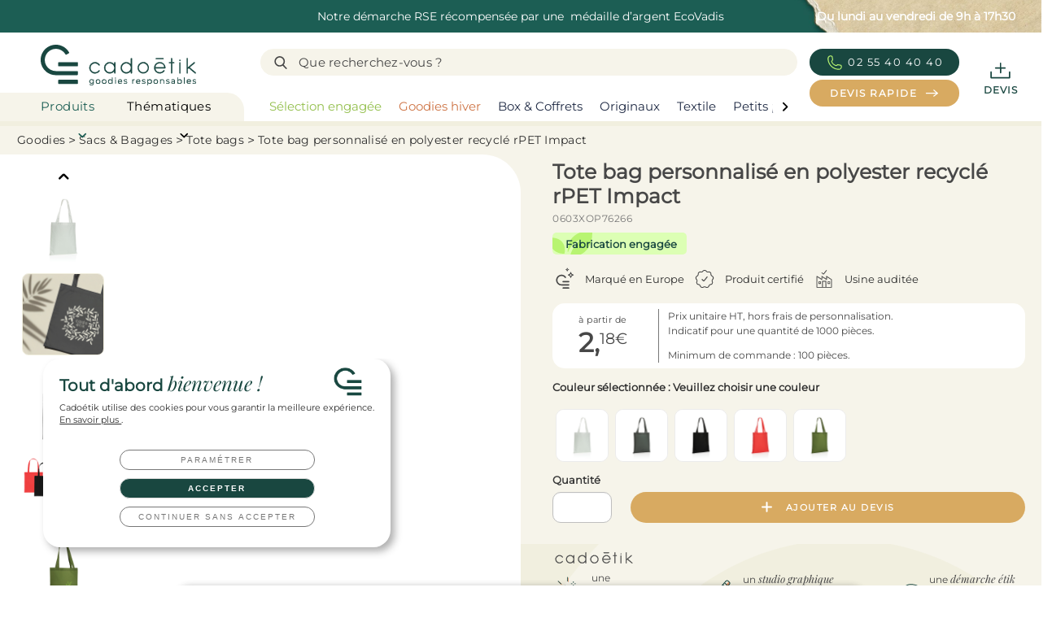

--- FILE ---
content_type: image/svg+xml
request_url: https://cadoetik.com/build/images/product/plus.41031557.svg
body_size: 30
content:
<?xml version="1.0" encoding="utf-8"?>
<!-- Generator: Adobe Illustrator 25.1.0, SVG Export Plug-In . SVG Version: 6.00 Build 0)  -->
<svg version="1.0" id="Calque_1" xmlns="http://www.w3.org/2000/svg" xmlns:xlink="http://www.w3.org/1999/xlink" x="0px" y="0px"
	 viewBox="0 0 50 50" style="enable-background:new 0 0 50 50;" xml:space="preserve">
<style type="text/css">
	.st0{fill:#FFFFFF;}
</style>
<path class="st0" d="M48.6,22.3c-0.7-0.7-1.6-1-2.6-1.1H28.7V3.9c0-1-0.4-1.9-1.1-2.6S26,0.2,25,0.2c0,0,0,0,0,0
	c-1,0-1.9,0.4-2.6,1.1C21.6,2,21.2,3,21.2,4v17.2H4c-2.1,0-3.7,1.7-3.7,3.7c0,1,0.4,1.9,1.1,2.6S3,28.7,4,28.7c0,0,0,0,0,0h17.2
	v17.2c0,2.1,1.7,3.7,3.7,3.7s3.7-1.7,3.7-3.7V28.7H46c1,0,1.9-0.4,2.6-1.1c0.7-0.7,1.1-1.6,1.1-2.6C49.7,23.9,49.3,23,48.6,22.3z"/>
</svg>


--- FILE ---
content_type: image/svg+xml
request_url: https://media.cadoetik.com/pimetik/usine-auditee.svg
body_size: 999
content:
<?xml version="1.0" encoding="UTF-8"?>
<svg id="Calque_1" xmlns="http://www.w3.org/2000/svg" viewBox="0 0 100 100">
  <defs>
    <style>
      .cls-1 {
        fill: #474747;
      }

      .cls-2 {
        fill: none;
      }

      .cls-3 {
        fill: #474747;
      }
    </style>
  </defs>
  <g>
    <path class="cls-2" d="M79.5,85.59h1.13v-1.13c0,.63-.51,1.13-1.13,1.13Z"/>
    <rect class="cls-2" x="43.75" y="61.01" width="12.48" height="22.31"/>
    <path class="cls-2" d="M60.99,52.5c0,.31-.12.61-.35.83-.45.44-1.17.42-1.6-.03l-17.72-11.14v10.34c0,.31-.12.61-.35.83-.45.44-1.17.42-1.6-.03l-17.72-11.14v41.16h19.85v-23.45c0-.63.51-1.13,1.13-1.13h14.75c.63,0,1.13.51,1.13,1.13v23.45h19.85l.03-30.35-17.39-10.81v10.34Z"/>
    <g>
      <path class="cls-3" d="M80.3,51.69l-19.66-13.08c-.2-.21-.48-.31-.75-.33h-.1c-.27,0-.54.09-.75.3-.23.22-.35.52-.35.83v10.35l-17.71-11.15c-.2-.21-.48-.31-.75-.33h-.1c-.27,0-.54.09-.75.3-.23.22-.35.52-.35.83v10.35l-17.7-11.15c-.2-.21-.48-.31-.75-.33h-.1c-.27,0-.54.09-.75.3-.23.22-.35.52-.35.84v45.03c0,.63.51,1.13,1.13,1.13h58.99c.63,0,1.13-.51,1.13-1.13v-31.95c0-.3-.11-.59-.33-.8h0ZM56.24,83.32h-12.48v-22.31h12.48v22.31ZM78.35,83.32h-19.85v-23.45c0-.63-.51-1.13-1.13-1.13h-14.75c-.63,0-1.13.51-1.13,1.13v23.45h-19.85v-41.16l17.72,11.14c.44.45,1.15.46,1.6.03.23-.22.35-.52.35-.83v-10.34l17.72,11.14c.44.45,1.15.46,1.6.03.23-.22.35-.52.35-.83v-10.34l17.39,10.81-.03,30.35Z"/>
      <path class="cls-3" d="M79.5,85.86H20.5c-.78,0-1.41-.63-1.41-1.41v-45.03c0-.38.15-.76.43-1.03.24-.23.56-.36.94-.37h.11c.39.02.71.17.95.41l17.23,10.84v-9.85c0-.38.15-.76.43-1.03.24-.23.57-.36.94-.38h.11c.39.02.71.17.95.41l17.24,10.85v-9.85c0-.38.15-.76.43-1.03.24-.23.56-.36.94-.37h.11c.39.02.71.17.95.41l19.7,13.13c.23.23.37.58.37.96v31.95c0,.78-.63,1.41-1.41,1.41ZM20.56,38.56h-.08c-.23,0-.42.08-.56.22-.17.17-.27.4-.26.63v45.04c0,.47.39.86.86.86h58.99c.47,0,.86-.39.86-.86v-31.95c0-.23-.08-.44-.24-.61l-19.63-13.06c-.22-.22-.45-.27-.61-.28h-.09c-.15,0-.39.05-.56.22-.17.16-.27.39-.26.63v10.35l-.42.23-17.71-11.15c-.23-.22-.46-.27-.62-.28h-.09c-.15,0-.38.05-.56.22-.17.16-.27.39-.26.63v10.35l-.42.23-17.7-11.15c-.23-.22-.46-.27-.62-.28ZM78.36,83.59h-19.85l-.27-.27v-23.45c0-.48-.39-.86-.86-.86h-14.75c-.47,0-.86.39-.86.86v23.45l-.27.27h-19.85l-.27-.27v-41.16l.42-.23,17.72,11.14c.21.21.42.3.66.3h.02c.22,0,.44-.09.6-.24.17-.16.27-.39.26-.63v-10.34l.42-.23,17.72,11.14c.21.21.42.3.66.3h.02c.22,0,.44-.09.6-.24.17-.16.27-.39.26-.63v-10.34l.42-.23,17.39,10.81.13.23-.03,30.35-.27.27ZM58.78,83.04h19.3l.03-29.93-16.85-10.46v9.84c0,.38-.15.76-.43,1.03-.27.26-.63.41-1,.4-.38,0-.73-.16-.99-.43l-17.25-10.84v9.84c0,.38-.15.76-.43,1.03-.27.26-.62.41-1,.4-.38,0-.73-.16-.99-.43l-17.25-10.83v40.39h19.3v-23.17c0-.78.63-1.41,1.41-1.41h14.75c.78,0,1.41.63,1.41,1.41v23.17ZM56.24,83.59h-12.49l-.27-.27v-22.31l.27-.27h12.49l.27.27v22.31l-.27.27ZM44.03,83.04h11.94v-21.76h-11.94v21.76Z"/>
    </g>
    <g>
      <path class="cls-3" d="M35.8,61.08h0s-7.57,0-7.57,0c-.39,0-.7.31-.7.7v7.57c0,.39.31.7.7.7h7.57c.39,0,.7-.31.7-.7v-7.57c0-.39-.31-.7-.7-.7ZM35.11,68.66h-6.17v-6.18h6.17v6.18Z"/>
      <path class="cls-3" d="M35.8,70.59h-7.57c-.69,0-1.25-.56-1.25-1.25v-7.57c0-.69.56-1.25,1.25-1.25l7.94.06c.51.16.88.63.88,1.19v7.57c0,.69-.56,1.25-1.25,1.25ZM28.23,61.62c-.08,0-.15.07-.15.15v7.57c0,.08.07.15.15.15h7.57c.08,0,.15-.07.15-.15v-7.57c0-.08-.07-.15-.15-.15h-7.57ZM35.65,69.2h-7.27v-7.28h7.27v7.28ZM29.48,68.11h5.07v-5.08h-5.07v5.08Z"/>
    </g>
    <g>
      <path class="cls-3" d="M65.47,70.05h7.57c.39,0,.7-.31.7-.7v-7.57c0-.39-.31-.7-.7-.7h-7.57c-.39,0-.7.31-.7.7v7.57c0,.39.31.7.7.7ZM72.34,62.48v6.18h-6.17v-6.18s6.17,0,6.17,0Z"/>
      <path class="cls-3" d="M73.04,70.6h-7.57c-.69,0-1.25-.56-1.25-1.25v-7.57c0-.69.56-1.25,1.25-1.25h7.57c.69,0,1.25.56,1.25,1.25v7.57c0,.69-.56,1.25-1.25,1.25ZM65.47,61.63c-.08,0-.15.07-.15.15v7.57c0,.08.07.15.15.15h7.57c.08,0,.15-.07.15-.15v-7.57c0-.08-.07-.15-.15-.15h-7.57ZM72.89,69.2h-7.27v-7.28s7.27,0,7.27,0v7.28ZM66.72,68.11h5.07v-5.08h-5.08v5.08Z"/>
    </g>
  </g>
  <path class="cls-1" d="M60.59,15.81c0-.43-.16-.84-.45-1.15-.71-.7-1.86-.69-2.56.01l-10.67,13.45c-.14.14-.37.14-.52,0l-4.55-4.55c-.32-.32-.76-.5-1.21-.5-.43,0-.84.16-1.15.45-.7.71-.7,1.87.02,2.57,0,0,0,0,0,0l4.37,4.39c.61.63,1.41,1.04,2.28,1.17,1.15.15,2.31-.24,3.14-1.06l10.8-13.58c.32-.32.5-.76.5-1.21Z"/>
</svg>

--- FILE ---
content_type: image/svg+xml
request_url: https://cadoetik.com/build/images/left-color3.95b54fd0.svg
body_size: 14
content:
<?xml version="1.0" encoding="UTF-8"?>
<svg id="Calque_1" data-name="Calque 1" xmlns="http://www.w3.org/2000/svg" version="1.1" xmlns:xlink="http://www.w3.org/1999/xlink" viewBox="0 0 4 8">
  <defs>
    <style>
      .cls-1 {
        fill: none;
      }

      .cls-1, .cls-2 {
        stroke-width: 0px;
      }

      .cls-2 {
        fill: #b8f471;
      }

      .cls-3 {
        clip-path: url(#clippath);
      }
    </style>
    <clipPath id="clippath">
      <rect class="cls-1" width="4" height="8"/>
    </clipPath>
  </defs>
  <g id="Calque_1-2" data-name="Calque 1">
    <g class="cls-3">
      <path class="cls-2" d="M152,8H4C1.8,8,0,6.2,0,4S1.8,0,4,0h148c2.2,0,4,1.8,4,4s-1.8,4-4,4Z"/>
    </g>
  </g>
</svg>

--- FILE ---
content_type: image/svg+xml
request_url: https://cadoetik.com/build/images/header/quote-empty-green.d113bf6d.svg
body_size: 20
content:
<?xml version="1.0" encoding="UTF-8"?>
<svg id="Calque_1" data-name="Calque 1" xmlns="http://www.w3.org/2000/svg" version="1.1" viewBox="0 0 50 50">
  <defs>
    <style>
      .cls-1 {
        fill: #194740;
        stroke-width: 0px;
      }
    </style>
  </defs>
  <path class="cls-1" d="M47.9,29.4h0c-1,0-1.7.7-1.7,1.6v12.7H3.8v-12.8c0-.9-.7-1.6-1.6-1.6h0c-.9,0-1.6.7-1.6,1.6v14.4c0,.8.7,1.5,1.5,1.5h45.9c.8,0,1.5-.8,1.4-1.6v-14.3c0-.8-.7-1.5-1.5-1.5Z"/>
  <path id="Tracé_147" data-name="Tracé 147" class="cls-1" d="M36.6,19.7h-9.4v-10c0-.9-.8-1.7-1.7-1.7h0c-.9,0-1.7.8-1.7,1.7v9.9h-10.4c-.9,0-1.7.8-1.7,1.7s.8,1.7,1.7,1.7h10.5v9.9c0,.9.8,1.7,1.7,1.7h0c.9,0,1.7-.8,1.7-1.7v-9.9h9.3c.9,0,1.7-.7,1.7-1.7,0-.9-.8-1.6-1.7-1.6Z"/>
</svg>

--- FILE ---
content_type: image/svg+xml
request_url: https://media.cadoetik.com/pimetik/marquage-new.svg
body_size: 2273
content:
<?xml version="1.0" encoding="UTF-8"?><svg id="Calque_1" xmlns="http://www.w3.org/2000/svg" viewBox="0 0 100 100"><defs><style>.cls-1{fill:#474747;}.cls-2{fill:#474747;}</style></defs><path class="cls-2" d="M67.62,11.86s0-.04,0-.06c0-.02,0-.04,0-.05,0-.02,0-.05-.01-.07,0-.01,0-.03,0-.04,0-.03-.02-.06-.02-.09,0,0,0,0,0-.01,0,0,0,0,0,0-.01-.03-.02-.06-.03-.09,0-.01,0-.02-.01-.03,0-.01,0-.02-.01-.03,0-.01-.02-.03-.02-.04,0-.01-.01-.03-.02-.04-.01-.02-.03-.04-.04-.07,0-.01-.02-.02-.02-.03-.02-.03-.04-.05-.06-.07,0,0,0,0-.01-.01-.08-.09-.17-.16-.27-.23-.01,0-.02-.01-.04-.02-.07-.04-.15-.09-.24-.12l-1.76-.59s0,0,0,0c-1.19-.4-2.13-1.34-2.53-2.53,0,0,0,0,0,0l-.59-1.76s0,0,0-.01c0-.03-.02-.05-.03-.08,0-.01-.01-.03-.02-.04,0-.02-.02-.04-.03-.06,0-.02-.02-.03-.03-.05,0-.02-.02-.03-.03-.05-.01-.02-.03-.04-.04-.06,0-.01-.02-.02-.03-.04-.02-.02-.03-.04-.05-.06-.01-.01-.02-.02-.03-.03-.02-.02-.03-.03-.05-.05-.01-.01-.03-.02-.04-.03-.02-.01-.03-.03-.05-.04-.02-.01-.03-.02-.05-.03-.02-.01-.04-.02-.05-.03-.02,0-.03-.02-.05-.03-.01,0-.02-.01-.04-.02,0,0-.02,0-.03-.01-.01,0-.02,0-.03-.01-.03-.01-.07-.03-.1-.04,0,0,0,0,0,0,0,0,0,0,0,0-.04-.01-.08-.02-.12-.03,0,0,0,0,0,0-.03,0-.07-.01-.1-.02-.01,0-.03,0-.05,0-.02,0-.04,0-.06,0-.03,0-.06,0-.09,0,0,0,0,0-.01,0-.08,0-.16.01-.24.03,0,0,0,0,0,0-.03,0-.06.02-.1.03,0,0-.02,0-.02,0,0,0-.01,0-.02,0-.02,0-.03.01-.05.02-.02.01-.05.02-.07.03,0,0,0,0,0,0,0,0,0,0-.01,0-.03.02-.06.03-.09.05,0,0-.01,0-.02.01-.03.02-.05.04-.08.06,0,0-.02.01-.02.02-.02.02-.05.04-.07.06,0,0-.02.02-.03.03-.02.02-.04.04-.05.05-.01.01-.02.03-.03.04-.01.02-.03.03-.04.05-.01.02-.02.04-.04.05-.01.02-.02.03-.03.05-.01.02-.02.04-.03.06,0,0-.01.02-.02.03,0,0,0,.01,0,.02-.01.02-.02.04-.03.06,0,.02-.01.03-.02.05,0,0,0,.02-.01.03l-.59,1.77s0,0,0,0c-.4,1.19-1.35,2.14-2.54,2.54l-1.77.59c-.08.03-.15.07-.22.11-.02,0-.03.01-.05.02-.1.06-.19.14-.27.23,0,0,0,0,0,0-.02.02-.04.05-.06.08,0,.01-.02.03-.03.04-.01.02-.02.04-.03.05-.01.02-.02.04-.03.06,0,0-.01.02-.02.03,0,0,0,.01,0,.02-.01.02-.02.04-.03.07,0,.02-.01.03-.02.05,0,0,0,.02-.01.03,0,.01,0,.02-.01.04,0,.02-.01.04-.02.06,0,.02,0,.04-.01.05,0,.02,0,.04-.01.07,0,.02,0,.04,0,.05,0,.02,0,.04,0,.07,0,.02,0,.04,0,.06s0,.04,0,.06c0,.02,0,.05,0,.07,0,.02,0,.03,0,.05,0,.03,0,.05.01.08,0,.01,0,.02,0,.03,0,.03.02.06.03.09,0,0,0,0,0,.01,0,0,0,0,0,0,.02.05.04.11.06.16,0,0,0,.01.01.02,0,0,0,0,0,0,.03.05.06.1.09.15,0,0,0,.01.01.02.03.05.07.09.11.13,0,0,.02.02.02.02.04.04.08.07.12.1,0,0,0,0,.01,0,.05.03.09.06.14.09.01,0,.02.01.04.02.05.02.1.05.15.06l1.77.59c1.19.4,2.14,1.35,2.54,2.54,0,0,0,0,0,0l.59,1.76s0,0,0,0c.02.05.04.1.06.15,0,0,0,.01,0,.02,0,0,0,0,0,.01.03.05.05.09.09.14,0,0,.01.02.02.02.03.05.07.09.11.13,0,0,.01.01.02.02.04.04.08.07.12.1,0,0,.01,0,.02.01.04.03.09.06.14.08.02,0,.03.02.05.03.04.02.07.03.11.05.01,0,.02,0,.04.01.06.02.13.04.19.05.06.01.13.02.19.02.12,0,.23-.02.36-.05.01,0,.02,0,.03,0,.06-.02.11-.04.16-.07,0,0,.01,0,.02,0,.11-.06.21-.13.29-.21,0,0,0,0,.01-.01.04-.04.08-.09.12-.13,0,0,0-.01.01-.02.03-.04.06-.08.08-.13,0-.01.01-.03.02-.04,0,0,0,0,0,0,.02-.04.04-.09.06-.13,0-.01,0-.02.01-.03l.58-1.74s0-.02.01-.02c.4-1.19,1.34-2.14,2.53-2.54,0,0,0,0,.01,0l1.75-.58h.02s.02-.01.03-.02c.04-.01.08-.03.11-.05.02,0,.04-.02.06-.03.04-.02.08-.04.11-.07.02-.01.03-.02.05-.03.03-.02.06-.05.09-.08.01-.01.03-.03.04-.04.03-.04.07-.07.1-.11.01-.02.02-.03.04-.05.02-.03.04-.06.06-.09.01-.02.02-.04.03-.06,0,0,0,0,0,0,.02-.04.04-.09.06-.13,0,0,0-.02.01-.02,0-.02,0-.03.01-.05,0-.01,0-.02,0-.03,0-.02.01-.05.02-.07,0-.02,0-.03,0-.05,0-.02,0-.04,0-.06,0-.02,0-.04,0-.06,0-.02,0-.04,0-.06s0-.04,0-.06ZM61.53,12.8c-.51.52-.74,1.08-.84,1.37-.13-.32-.4-.86-.92-1.37-.5-.49-1.01-.75-1.33-.87.31-.11.81-.34,1.29-.8.57-.54.84-1.13.96-1.45.12.31.36.85.88,1.37.52.52,1.06.76,1.37.88-.3.1-.88.33-1.41.87Z"/><path class="cls-2" d="M87.11,33.79s0-.02,0-.03c0-.05-.01-.09-.02-.14,0,0,0-.02,0-.02,0-.05-.02-.1-.03-.14,0,0,0-.01,0-.02,0-.03-.01-.05-.02-.08,0-.02-.02-.04-.03-.07,0,0,0,0,0-.01-.06-.15-.14-.3-.24-.43,0,0,0,0,0,0-.03-.04-.06-.08-.1-.12-.01-.01-.02-.02-.03-.03-.03-.03-.05-.05-.08-.08-.02-.02-.05-.04-.07-.06-.02-.01-.03-.03-.05-.04-.04-.03-.08-.05-.11-.08,0,0,0,0-.01,0-.11-.07-.22-.12-.34-.17-.01,0-.02-.01-.03-.02l-3.17-1.06s-.03-.01-.04-.02c-2.32-.77-4.16-2.62-4.94-4.94,0-.01-.01-.03-.02-.04l-1.03-3.1-.02-.07s-.04-.1-.06-.15c0-.01-.01-.02-.02-.04,0-.02-.01-.03-.02-.05,0-.02-.02-.03-.03-.05-.01-.02-.03-.05-.04-.07-.01-.02-.03-.05-.04-.07-.02-.03-.04-.06-.06-.08-.01-.02-.03-.04-.04-.05-.02-.03-.04-.05-.07-.08-.02-.02-.03-.03-.05-.05-.02-.02-.05-.05-.07-.07-.02-.02-.04-.04-.06-.05-.02-.02-.04-.04-.07-.05-.02-.02-.05-.04-.08-.05-.02-.01-.04-.03-.07-.04-.03-.02-.06-.03-.08-.05-.01,0-.03-.02-.04-.02-.01,0-.02-.01-.04-.02-.02,0-.04-.02-.06-.03-.04-.02-.09-.04-.13-.05-.02,0-.04,0-.05,0-.14-.04-.29-.08-.44-.08-.01,0-.02,0-.04,0-.04,0-.08,0-.12,0-.03,0-.05,0-.08,0-.03,0-.05,0-.08,0-.03,0-.07.01-.1.02-.02,0-.04,0-.06.01-.04,0-.07.02-.11.03-.01,0-.02,0-.04.01,0,0-.02,0-.02,0-.03,0-.05.02-.08.03-.03.01-.07.03-.1.04,0,0,0,0-.01,0,0,0-.01,0-.02,0-.04.02-.09.05-.13.07,0,0,0,0-.01,0-.05.03-.09.06-.13.09,0,0,0,0,0,0-.04.03-.09.07-.13.11,0,0,0,0,0,0-.04.04-.07.07-.11.11,0,0,0,0-.01.01-.03.04-.06.08-.09.12,0,0,0,.01-.01.02-.03.04-.06.09-.08.13,0,0,0,0,0,0-.02.03-.03.05-.05.08-.03.06-.05.12-.07.17,0,.02-.02.04-.02.06l-.02.06-1.04,3.11s-.01.03-.02.04c-.77,2.32-2.62,4.16-4.94,4.94,0,0-.01,0-.02,0l-3.19,1.07s-.03.01-.04.02c-.02,0-.05.02-.07.03-.03.01-.06.03-.09.04-.02.01-.04.02-.07.03-.03.02-.06.03-.08.05-.02.01-.05.03-.07.04-.02.02-.05.03-.07.05-.03.02-.05.04-.08.06-.01.01-.03.02-.04.04-.03.03-.07.06-.1.09,0,0-.01.01-.02.02-.15.16-.27.35-.35.56,0,0,0,.01,0,.02,0,.02-.02.04-.03.06,0,.02-.01.04-.02.07,0,.01,0,.03-.01.04-.01.04-.02.08-.03.12,0,.02,0,.04,0,.06,0,.04-.01.07-.01.11,0,.02,0,.05,0,.07,0,.03,0,.06,0,.09s0,.06,0,.09c0,.03,0,.05,0,.08,0,.03,0,.07.01.1,0,.02,0,.04.01.06,0,.04.02.08.03.11,0,.02,0,.03.01.05,0,.02.01.04.02.06,0,.02.02.05.03.07,0,0,0,0,0,.01.02.05.04.1.07.15,0,0,0,0,0,0,.05.1.11.19.18.28,0,0,0,0,0,.01.03.04.06.07.09.11,0,0,.02.02.03.03.03.03.06.06.09.09.01,0,.02.02.03.03.04.03.08.07.12.1,0,0,0,0,0,0,.04.03.08.06.13.08.01,0,.03.02.04.02.03.02.07.04.1.05.02,0,.03.02.05.02.04.02.08.03.12.05,0,0,.02,0,.02,0l3.22,1.07s0,0,0,0c2.31.78,4.15,2.62,4.93,4.93l1.07,3.21s.02.04.03.07c0,0,0,0,0,.01.02.05.04.09.06.14,0,0,0,0,0,.01,0,0,0,0,0,0,.05.1.11.19.17.28,0,.01.02.02.03.04.02.03.05.06.07.08.01.01.03.03.04.04.03.03.05.05.08.08.01.01.02.02.03.03.04.03.08.07.12.1,0,0,0,0,.01,0,.04.03.09.06.13.08,0,0,0,0,.01,0,.1.05.2.1.31.14,0,0,0,0,0,0,.13.04.26.07.39.08,0,0,0,0,.01,0,.05,0,.09,0,.14,0s.09,0,.14,0c.02,0,.04,0,.06,0,.03,0,.05,0,.08,0,.01,0,.03,0,.04,0,.03,0,.07-.01.1-.02,0,0,0,0,0,0,.04-.01.09-.02.13-.04.05-.02.11-.04.16-.06,0,0,.01,0,.02,0,.04-.02.08-.04.12-.06.01,0,.02-.01.04-.02.03-.02.07-.04.1-.06.01,0,.02-.02.04-.02.04-.03.08-.06.11-.09.02-.02.03-.03.05-.05.02-.02.04-.04.06-.06.02-.02.03-.03.05-.05.02-.02.04-.05.06-.07.01-.02.03-.03.04-.05.03-.04.06-.08.08-.12,0,0,0,0,0,0,.03-.05.06-.09.08-.14,0,0,0,0,0,0,0,0,0-.01,0-.02.02-.05.04-.09.06-.14,0,0,0,0,0-.01,0-.02.02-.04.03-.07l1.07-3.21c.77-2.31,2.61-4.16,4.92-4.93,0,0,0,0,.01,0l3.19-1.06h.02c.05-.02.11-.05.16-.07,0,0,.01,0,.02,0,.04-.02.09-.04.13-.07,0,0,.02,0,.03-.01.04-.02.08-.05.12-.08,0,0,0,0,.01,0,.04-.03.08-.06.12-.1.01,0,.02-.02.03-.03.03-.03.06-.05.08-.08.01-.01.02-.03.04-.04.03-.03.05-.06.08-.09,0-.01.02-.02.02-.03.07-.09.13-.18.18-.28.03-.05.05-.1.07-.16,0,0,0,0,0,0,0-.02.02-.04.03-.07,0-.02.01-.04.02-.06,0-.02.01-.04.02-.06,0-.03.01-.06.02-.09,0-.03.01-.06.02-.09,0-.02,0-.05,0-.07,0-.04,0-.08,0-.11,0-.02,0-.03,0-.05,0-.04,0-.09,0-.13ZM76.95,35.92c-1.16,1.17-1.69,2.41-1.93,3.1-.39-.79-1.06-1.91-2.18-3.02-1.08-1.07-2.17-1.72-2.94-2.1.71-.27,1.87-.82,2.98-1.89,1.25-1.2,1.86-2.49,2.14-3.23.25.7.76,1.82,1.77,2.9,1.24,1.34,2.62,1.95,3.36,2.22-.7.24-1.99.8-3.19,2.02Z"/><rect class="cls-1" x="40.85" y="58.5" width="28.69" height="5.62" rx="2.78" ry="2.78"/><path class="cls-1" d="M66.77,84.57h-23.14c-1.53,0-2.78,1.25-2.78,2.78s1.25,2.78,2.78,2.78h23.14c1.53,0,2.78-1.25,2.78-2.78s-1.25-2.78-2.78-2.78Z"/><path class="cls-2" d="M66.73,71.68h-29.56c-10.33,0-18.52-9.4-16.46-20.09.87-4.51,3.62-8.47,7.53-10.88,8.27-5.11,18.1-2.23,22.88,4.86.54.8,1.68,1.06,2.52.57l1.17-.68.52-.3c.48-.38.79-.97.79-1.63,0,0,0,0,0,0,0-.23-.07-.45-.2-.64-.14-.22-.28-.43-.42-.64-.11-.16-.22-.31-.33-.46-1.28-1.75-2.79-3.3-4.52-4.62-3.9-2.97-8.57-4.55-13.48-4.55-3,0-5.92.59-8.67,1.75-2.65,1.12-5.03,2.73-7.08,4.77-2.05,2.04-3.65,4.43-4.77,7.08-1.16,2.75-1.75,5.67-1.75,8.67s.59,5.92,1.75,8.67c1.12,2.65,2.73,5.03,4.77,7.07,2.04,2.05,4.42,3.65,7.08,4.77,2.65,1.12,5.46,1.71,8.36,1.75h.28s29.58,0,29.58,0c1.51,0,2.74-1.23,2.74-2.74h0c0-1.51-1.23-2.74-2.74-2.74Z"/></svg>

--- FILE ---
content_type: image/svg+xml
request_url: https://cadoetik.com/build/images/dropdown/line-open-submenu-niv2.73780e14.svg
body_size: -67
content:
<?xml version="1.0" encoding="UTF-8"?>
<svg enable-background="new 0 0 50 50" version="1.1" viewBox="0 0 50 50" xml:space="preserve" xmlns="http://www.w3.org/2000/svg">
<style type="text/css">
	.st007{fill:#474747;}
</style>
<switch>
	<foreignObject width="1" height="1" requiredExtensions="http://ns.adobe.com/AdobeIllustrator/10.0/">
		
	</foreignObject>
	<g>
		<path class="st007" d="m26.9 26.9h21.1c1.1 0 1.9-0.9 1.9-1.9 0-1.1-0.9-1.9-1.9-1.9h-21.1v-21.2c0-1-0.8-1.9-1.9-1.9s-1.9 0.9-1.9 1.9v21.1h-21.2c-1 0.1-1.9 0.9-1.9 2s0.9 1.9 1.9 1.9h21.1v21.1c0 1.1 0.9 1.9 1.9 1.9 1.1 0 1.9-0.9 1.9-1.9v-21.1z"/>
	</g>
</switch>

</svg>


--- FILE ---
content_type: image/svg+xml
request_url: https://cadoetik.com/build/images/productPage/tags/tag-ecolo.a739469d.svg
body_size: 211
content:
<?xml version="1.0" encoding="UTF-8"?>
<svg id="Calque_1" xmlns="http://www.w3.org/2000/svg" xmlns:xlink="http://www.w3.org/1999/xlink" viewBox="0 0 140 100">
  <defs>
    <style>
      .cls-1 {
        fill: none;
      }

      .cls-2 {
        fill: #b8f471;
      }

      .cls-3 {
        clip-path: url(#clippath);
      }
    </style>
    <clipPath id="clippath">
      <rect class="cls-1" y="11.03" width="156.02" height="77.94" rx="14.69" ry="14.69"/>
    </clipPath>
  </defs>
  <g class="cls-3">
    <g id="Groupe_de_masques_308">
      <g id="Groupe_2812">
        <path id="Tracé_312" class="cls-2" d="M99.73,34.47c-21.35,6.85-38.36,23.16-46.11,44.2-.27-.58-.47-1.19-.6-1.82-.14-18.18,3.74-35.04,16.49-48.83,9.05-9.41,20.63-16,33.34-18.97,10.77-2.79,21.85-4.15,32.97-4.04,1.47,0,2.25.29,2.31,1.95.79,20.22-2.45,39.5-13.92,56.63-9.89,14.56-25.17,24.58-42.46,27.86-6.78,1.52-13.72,2.31-21.24,3.52,2.48-12.28,7.29-23.98,14.17-34.45,6.68-10.15,15.18-18.98,25.05-26.06Z"/>
        <path id="Tracé_313" class="cls-2" d="M-9.08,27.99c16.1.62,31.48,2.51,42.93,15.43,5.44,6.37,8.59,14.38,8.96,22.75.63,5.74.22,11.54-1.22,17.13-34.47.44-52.92-21.25-50.67-55.32Z"/>
      </g>
    </g>
  </g>
</svg>

--- FILE ---
content_type: image/svg+xml
request_url: https://cadoetik.com/build/images/product/ecolo.04e6b4f3.svg
body_size: -15
content:
<svg id="Calque_1" data-name="Calque 1" xmlns="http://www.w3.org/2000/svg" viewBox="0 0 50 50"><defs><style>.cls-1{fill:#027451;}</style></defs><path class="cls-1" d="M36.43,21.23A23.83,23.83,0,0,0,21.36,35.67a2.51,2.51,0,0,1-.2-.59c0-5.94,1.23-11.45,5.39-15.95a22,22,0,0,1,10.89-6.2,41.59,41.59,0,0,1,10.77-1.32c.47,0,.73.1.75.64.26,6.6-.8,12.9-4.55,18.49a21.57,21.57,0,0,1-13.86,9.1c-2.21.5-4.48.76-6.94,1.16a32,32,0,0,1,4.63-11.25A32.38,32.38,0,0,1,36.43,21.23Z"/><path class="cls-1" d="M.88,19.12c5.26.2,10.28.82,14,5a12.2,12.2,0,0,1,2.93,7.43,15.69,15.69,0,0,1-.4,5.59C6.18,37.33.15,30.24.88,19.12Z"/></svg>

--- FILE ---
content_type: image/svg+xml
request_url: https://cadoetik.com/build/images/left-color5.36b2ec4b.svg
body_size: -22
content:
<?xml version="1.0" encoding="UTF-8"?>
<svg id="Calque_1" xmlns="http://www.w3.org/2000/svg" version="1.1" xmlns:xlink="http://www.w3.org/1999/xlink" viewBox="0 0 4 8">
  <!-- Generator: Adobe Illustrator 29.8.0, SVG Export Plug-In . SVG Version: 2.1.1 Build 160)  -->
  <defs>
    <style>
      .st0 {
        fill: none;
      }

      .st1 {
        fill: #f1efdf;
      }

      .st2 {
        clip-path: url(#clippath);
      }
    </style>
    <clipPath id="clippath">
      <rect class="st0" y="0" width="4" height="8"/>
    </clipPath>
  </defs>
  <g id="Calque_1-2">
    <g class="st2">
      <path class="st1" d="M152,8H4C1.8,8,0,6.2,0,4S1.8,0,4,0h148C154.2,0,156,1.8,156,4s-1.8,4-4,4Z"/>
    </g>
  </g>
</svg>

--- FILE ---
content_type: image/svg+xml
request_url: https://cadoprod-strapi-bucket.s3.fr-par.scw.cloud/picto_search_petit_test_ok_d4d97fc8e0.svg
body_size: 429
content:
<?xml version="1.0"?>
<svg xmlns="http://www.w3.org/2000/svg" id="Capa_1" data-name="Capa 1" viewBox="0 0 57 57" width="57" height="57"><defs><style>.cls-1{fill:#474747;}.cls-2{fill:none;}</style></defs><path class="cls-1" d="M46.1,44.8l-8.9-9.3a15.26,15.26,0,1,0-11.7,5.4,14.64,14.64,0,0,0,8.8-2.8l9,9.4a1.89,1.89,0,0,0,1.5.6,2.39,2.39,0,0,0,1.4-.5A2,2,0,0,0,46.1,44.8ZM25.5,14.3A11.2,11.2,0,1,1,14.3,25.5,11.18,11.18,0,0,1,25.5,14.3Z" transform="translate(0)"/><rect class="cls-2" width="57" height="57"/></svg>


--- FILE ---
content_type: application/javascript
request_url: https://cadoetik.com/build/productpage.5b1c62ae.js
body_size: 6486
content:
"use strict";(self.webpackChunk=self.webpackChunk||[]).push([[233],{60380:(e,t,n)=>{n.d(t,{a:()=>o,g:()=>i});n(96869);var r=n(48954);function i(e){if(e){var t=!1;document.addEventListener("scroll",(function(){t=!0})),setInterval((function(){t&&(t=!1,document.documentElement.scrollTop>20?e.classList.remove("is-hidden"):e.classList.add("is-hidden"))}),300),e.addEventListener("click",(function(){document.documentElement.scrollTop=0,(0,r.Tn)()}))}}function o(e){if(e){var t=!1;document.addEventListener("touchmove",(function(){t=!0}),!1),setInterval((function(){t&&(t=!1,document.body.scrollTop>20?e.classList.remove("is-hidden"):e.classList.add("is-hidden"))}),300),e.addEventListener("click",(function(){document.body.scrollTop=0,e.classList.add("is-hidden")}))}}},48954:(e,t,n)=>{n.d(t,{Tn:()=>l,bu:()=>f,iV:()=>a,q8:()=>c});n(50886),n(38077),n(60228),n(76801),n(43843),n(49693),n(47522),n(97195),n(63975),n(59749),n(86544),n(84254),n(752),n(21694),n(76265),n(77049),n(89730),n(30024),n(12826),n(34284),n(64043);function r(e,t,n){if(t&&!Array.isArray(t)&&"number"==typeof t.length){var r=t.length;return o(t,void 0!==n&&n<r?n:r)}return e(t,n)}function i(e){return function(e){if(Array.isArray(e))return o(e)}(e)||function(e){if("undefined"!=typeof Symbol&&null!=e[Symbol.iterator]||null!=e["@@iterator"])return Array.from(e)}(e)||function(e,t){if(!e)return;if("string"==typeof e)return o(e,t);var n=Object.prototype.toString.call(e).slice(8,-1);"Object"===n&&e.constructor&&(n=e.constructor.name);if("Map"===n||"Set"===n)return Array.from(e);if("Arguments"===n||/^(?:Ui|I)nt(?:8|16|32)(?:Clamped)?Array$/.test(n))return o(e,t)}(e)||function(){throw new TypeError("Invalid attempt to spread non-iterable instance.\nIn order to be iterable, non-array objects must have a [Symbol.iterator]() method.")}()}function o(e,t){(null==t||t>e.length)&&(t=e.length);for(var n=0,r=new Array(t);n<t;n++)r[n]=e[n];return r}function a(e,t,n,r){e&&t&&n&&r&&e.addEventListener("click",(function(){n.classList.toggle("is-hidden"),t.classList.toggle("is-hidden"),r.classList.remove("is-hidden")}))}function c(e,t,n){if(e&&t&&n){new IntersectionObserver((function(){}),{root:n,threshold:0});window.onscroll=function(){var r=t.offsetHeight-6;window.pageYOffset>=r?e.classList.add("sticky"):e.classList.remove("sticky"),e.getBoundingClientRect().bottom>=n.getBoundingClientRect().top&&e.classList.remove("sticky");var i=document.getElementById("header-links"),o=document.querySelector(".header-wrapper"),a=document.querySelector(".header-logo"),c=document.querySelector(".header-logo-mini"),s=document.querySelector(".header-logo-sticky"),l=document.querySelector(".header-middle-container"),u=document.querySelector(".header-right-container"),d=document.querySelector(".header-banner");(window.scrollY||document.documentElement.scrollTop||document.body.scrollTop)>=83?(i.classList.add("is-hidden-touch"),a.classList.add("is-hidden-touch"),c.classList.add("is-hidden"),s.classList.remove("is-hidden-touch"),l.classList.add("header-middle-container-sticky"),u.classList.add("header-right-container-sticky"),o.classList.add("header-wrapper-sticky"),d.classList.add("is-hidden-touch")):(i.classList.remove("is-hidden-touch"),o.classList.remove("header-wrapper-sticky"),a.classList.remove("is-hidden-touch"),c.classList.remove("is-hidden"),s.classList.add("is-hidden-touch"),l.classList.remove("header-middle-container-sticky"),u.classList.remove("header-right-container-sticky"),d.classList.remove("is-hidden-touch"))}}}function s(){var e=Array.prototype.map.call(document.querySelectorAll("li.cms-block-desktop-summary-item a"),(function(e){return e.dataset.target}));return Array.prototype.filter.call(document.querySelectorAll("section.cms-block-title-section"),(function(t){if(e.includes(t.getAttribute("id")))return t}))}function l(){var e=document.querySelectorAll("li.cms-block-desktop-summary-item a");e.length>0&&e.forEach((function(e){e.classList.remove("bold-item-scrolling-event")}));var t=document.querySelectorAll("[data-id-bar-item");t.length>0&&r(i,t).forEach((function(e){e.style.display="none"}))}var u=function(){var e=null;document.querySelectorAll("li.cms-block-desktop-summary-item a").length>0&&r(i,document.querySelectorAll("li.cms-block-desktop-summary-item a")).forEach((function(t){t.classList.contains("bold-item-scrolling-event")&&(e=t.getAttribute("data-target"))}));return e},d=function(e){var t=s().map((function(e){return e.getAttribute("id")}));return 0==t.indexOf(e)?e:t[t.indexOf(e)-1]},m=function(e){document.querySelector('[data-id-bar-item="'.concat(e,'"]')).style.display="block",document.querySelector('li.cms-block-desktop-summary-item a[href="#'.concat(e,'"]')).classList.add("bold-item-scrolling-event")};function f(){if(document.querySelectorAll("li.cms-block-desktop-summary-item a").length>0){var e=s(),t=document.getElementById("desktop-header").getBoundingClientRect().height;window.addEventListener("scroll",(function(){e.forEach((function(e){var n=e.getBoundingClientRect(),r=e.getAttribute("id");n.top>t&&n.bottom<=300&&(l(),m(r));var i=u()?u():null;if(null!==i&&i==r&&n.bottom>300){var o=d(r);l(),m(o)}}))}))}}},47049:(e,t,n)=>{n.d(t,{FM:()=>s,G_:()=>m,P8:()=>a,PP:()=>l,Zv:()=>u,vW:()=>c});n(49693),n(60228),n(47522),n(77049),n(21694),n(32320),n(63975),n(59749),n(86544),n(84254),n(752),n(76265),n(89730),n(30024),n(12826),n(34284),n(64043);function r(e,t,n){if(t&&!Array.isArray(t)&&"number"==typeof t.length){var r=t.length;return o(t,void 0!==n&&n<r?n:r)}return e(t,n)}function i(e){return function(e){if(Array.isArray(e))return o(e)}(e)||function(e){if("undefined"!=typeof Symbol&&null!=e[Symbol.iterator]||null!=e["@@iterator"])return Array.from(e)}(e)||function(e,t){if(!e)return;if("string"==typeof e)return o(e,t);var n=Object.prototype.toString.call(e).slice(8,-1);"Object"===n&&e.constructor&&(n=e.constructor.name);if("Map"===n||"Set"===n)return Array.from(e);if("Arguments"===n||/^(?:Ui|I)nt(?:8|16|32)(?:Clamped)?Array$/.test(n))return o(e,t)}(e)||function(){throw new TypeError("Invalid attempt to spread non-iterable instance.\nIn order to be iterable, non-array objects must have a [Symbol.iterator]() method.")}()}function o(e,t){(null==t||t>e.length)&&(t=e.length);for(var n=0,r=new Array(t);n<t;n++)r[n]=e[n];return r}function a(e){e&&r(i,e).forEach((function(e){r(i,e.getElementsByTagName("a")).forEach((function(e){e.target="_blank"}))}))}function c(e,t){e&&t&&(t.querySelector(".div-text-blurred").classList.add("is-text-blurred"),e.addEventListener("click",(function(){t.classList.toggle("is-full-text-visible"),e.querySelectorAll("p").forEach((function(e){e.classList.toggle("is-hidden")})),screen.width<1023&&t.querySelector(".div-text-blurred").classList.toggle("is-text-blurred")})))}function s(e,t){e&&t&&r(i,e).forEach((function(n,r){n.addEventListener("click",(function(){t=document.getElementsByClassName("home-product-selection-column"),Array.from(t).forEach((function(e){e.classList.add("is-hidden")}));var r,i,o=n.dataset.line;t=document.getElementsByClassName("line_"+o),Array.from(t).forEach((function(e){e.classList.remove("is-hidden")})),r=e,i=n,Array.from(r).forEach((function(e){e===i?e.classList.add("is-primary"):e.classList.remove("is-primary")}))}))}))}function l(e){e&&r(i,e).forEach((function(e){e.addEventListener("click",(function(t){t.currentTarget.dataset.seeMorePicto==e.dataset.seeMorePicto&&"A"!=t.target.tagName&&(e.classList.toggle("block-faq-response-is-open"),e.classList.toggle("block-faq-response-is-hidden"))}))}))}function u(e,t,n,r,i,o,a){if(e&&t){void 0===o&&(o=1);var c=document.getElementsByClassName(t),s=c.length,l=c[0],u=l.getBoundingClientRect().width,m=l.currentStyle||window.getComputedStyle(l),f=parseInt(u)+parseInt(m.marginLeft)+parseInt(m.marginRight),y=e.parentNode.getBoundingClientRect().width,h=Math.floor(y/f),v=(s-h)*f,g=0;if(v>0){if("right"==i?n.style.visibility="visible":r.style.visibility="visible",a){for(var p=Math.ceil((s-h)/o)+1,b=a.querySelector(".marker"),S=function(t){var i=b.cloneNode(!0);1==t&&i.classList.add("active"),i.id="variant-marker-"+t,i.dataset.position=t,a.appendChild(i),i.addEventListener("click",(function(i){var c=f*(t-1)*o;(c=-Math.floor(c/f)*f)<=-v&&(c=-v),e.style.left=c+"px",a.querySelectorAll(".marker").forEach((function(e){e.classList.remove("active")})),i.currentTarget.classList.add("active"),n.style.visibility=t>1?"visible":"hidden",r.style.visibility=t<p?"visible":"hidden"}))},E=1;E<=p;E++)S(E);b.remove()}n.addEventListener("click",(function(t){var n=parseInt(e.style.right);n&&""!=n||(n=0);var c=parseInt(e.style.left);c&&""!=c||(c=0);var s=0;"right"==i?((s=n-f*o)<=-v&&(s=-v,t.currentTarget.style.visibility="hidden"),e.style.right=s+"px",d(a,1)):((s=c+f*o)>=0&&(s=0,t.currentTarget.style.visibility="hidden"),s=Math.floor(s/f)*f,e.style.left=s+"px",d(a,-1)),r.style.visibility="visible"})),r.addEventListener("click",(function(t){var r=parseInt(e.style.right);r&&""!=r||(r=0);var c=parseInt(e.style.left);c&&""!=c||(c=0);var l=0;if("right"==i)(l=r+f*o)>=0&&(l=0,t.currentTarget.style.visibility="hidden"),e.style.right=l+"px",d(a,-1);else{if((l=c-f*o)<=-v&&(l=-v,t.currentTarget.style.visibility="hidden"),g=Math.abs(Math.floor(l/f)),s-g==h)l+=y-f*h;e.style.left=l+"px",d(a,1)}n.style.visibility="visible"}))}else a&&a.classList.add("hidden")}}function d(e,t){if(e){var n=e.querySelectorAll(".marker"),r=e.querySelector(".active");if(r){var i=parseInt(r.dataset.position)+parseInt(t),o=1;n.forEach((function(e){e.classList.remove("active"),o==i&&e.classList.add("active"),o++}))}}}function m(e){e.querySelectorAll("img").length<2||(e.addEventListener("mouseover",(function(){e.querySelectorAll("img").forEach((function(e){e.classList.toggle("is-hidden")}))})),e.addEventListener("mouseout",(function(){e.querySelectorAll("img").forEach((function(e){e.classList.toggle("is-hidden")}))})))}},68275:(e,t,n)=>{n.d(t,{$M:()=>i,B_:()=>o,Ll:()=>r});n(60228),n(73964),n(79288);function r(e,t){return fetch(e,{method:"DELETE",headers:{"Content-Type":"application/json; charset=UTF-8xm","X-Requested-With":"XMLHttpRequest"},body:JSON.stringify({productId:t})})}function i(e,t,n){return fetch(e,{method:"POST",headers:{"Content-Type":"application/json; charset=UTF-8xm","X-Requested-With":"XMLHttpRequest"},body:JSON.stringify({productVariantId:t,quantityProduct:Number(n)})})}function o(e){try{return fetch(e.endpointGetProduct,{method:"POST",headers:{"Content-Type":"application/json; charset=UTF-8xm","X-Requested-With":"XMLHttpRequest"},body:JSON.stringify({productId:e.idProduct})})}catch(e){console.log(e)}}},59354:(e,t,n)=>{n(49693),n(60228),n(47522),n(37960),n(50886),n(65137),n(77049),n(21694),n(32320),n(69373),n(59903),n(59749),n(86544),n(79288),n(40739),n(89730),n(30024),n(12826),n(34284),n(64043),n(84254),n(752),n(76265),n(63975);function r(e){return r="function"==typeof Symbol&&"symbol"==typeof Symbol.iterator?function(e){return typeof e}:function(e){return e&&"function"==typeof Symbol&&e.constructor===Symbol&&e!==Symbol.prototype?"symbol":typeof e},r(e)}function i(e,t){var n="undefined"!=typeof Symbol&&e[Symbol.iterator]||e["@@iterator"];if(!n){if(Array.isArray(e)||(n=function(e,t){if(!e)return;if("string"==typeof e)return o(e,t);var n=Object.prototype.toString.call(e).slice(8,-1);"Object"===n&&e.constructor&&(n=e.constructor.name);if("Map"===n||"Set"===n)return Array.from(e);if("Arguments"===n||/^(?:Ui|I)nt(?:8|16|32)(?:Clamped)?Array$/.test(n))return o(e,t)}(e))||t&&e&&"number"==typeof e.length){n&&(e=n);var r=0,i=function(){};return{s:i,n:function(){return r>=e.length?{done:!0}:{done:!1,value:e[r++]}},e:function(e){throw e},f:i}}throw new TypeError("Invalid attempt to iterate non-iterable instance.\nIn order to be iterable, non-array objects must have a [Symbol.iterator]() method.")}var a,c=!0,s=!1;return{s:function(){n=n.call(e)},n:function(){var e=n.next();return c=e.done,e},e:function(e){s=!0,a=e},f:function(){try{c||null==n.return||n.return()}finally{if(s)throw a}}}}function o(e,t){(null==t||t>e.length)&&(t=e.length);for(var n=0,r=new Array(t);n<t;n++)r[n]=e[n];return r}function a(e,t){for(var n=0;n<t.length;n++){var i=t[n];i.enumerable=i.enumerable||!1,i.configurable=!0,"value"in i&&(i.writable=!0),Object.defineProperty(e,(o=i.key,a=void 0,a=function(e,t){if("object"!==r(e)||null===e)return e;var n=e[Symbol.toPrimitive];if(void 0!==n){var i=n.call(e,t||"default");if("object"!==r(i))return i;throw new TypeError("@@toPrimitive must return a primitive value.")}return("string"===t?String:Number)(e)}(o,"string"),"symbol"===r(a)?a:String(a)),i)}var o,a}var c=function(){function e(t,n,r){!function(e,t){if(!(e instanceof t))throw new TypeError("Cannot call a class as a function")}(this,e),this.mainBlock=t,this.element=n,this.direction=r,this.current=-1,this.maxElement=0,this.markers=null,this.markersBlock=null,this.thumbs=null,this.thumbsBlock=null,this.navigationBlock=null,this.maxElement=this.mainBlock.getElementsByClassName("image").length,this.mouseStartX=0,this.mouseStartY=0}var t,n,r;return t=e,(n=[{key:"addListener",value:function(){var e=this;return!!this.mainBlock&&(this.mainBlock.addEventListener("scroll",(function(t){var n=e.mainBlock.getElementsByClassName("image")[0].clientWidth;if(n>0){var r=t.target.scrollLeft,i=Math.round(r/n);e.current=i,e.setMarker(i),e.setThumb(i)}})),this.mainBlock.addEventListener("touchstart",(function(t){e.mouseStartX=t.changedTouches[0].pageX,e.mouseStartY=t.changedTouches[0].pageY})),this.mainBlock.addEventListener("touchend",(function(t){var n=t.changedTouches[0].pageX-e.mouseStartX,r=t.changedTouches[0].pageY-e.mouseStartY;Math.abs(n)>20&&Math.abs(r)/Math.abs(n)<1&&(n>0?e.prev():n<0&&e.next())})),!0)}},{key:"addMarkers",value:function(e,t){var n=this;if(e){this.markers=t,this.markersBlock=e;var r,o=i(this.markersBlock.getElementsByClassName("marker"),!0);try{var a=function(){var e=r.value;e.addEventListener("click",(function(){n.goto(e.dataset.position)}))};for(o.s();!(r=o.n()).done;)a()}catch(e){o.e(e)}finally{o.f()}}}},{key:"addThumbs",value:function(e,t,n,r){var o=this;if(e){this.thumbs=t,this.thumbsBlock=e;var a,c=i(this.thumbsBlock.getElementsByTagName("img"),!0);try{var s=function(){var e=a.value;e.addEventListener("click",(function(){o.goto(e.dataset.position)}))};for(c.s();!(a=c.n()).done;)s()}catch(e){c.e(e)}finally{c.f()}n&&document.querySelector(n).addEventListener("click",(function(){o.prev()})),r&&document.querySelector(r).addEventListener("click",(function(){o.next()}))}}},{key:"addNavigation",value:function(e,t){var n=this;e&&document.querySelector(e).addEventListener("click",(function(){n.prev()})),t&&document.querySelector(t).addEventListener("click",(function(){n.next()}))}},{key:"prev",value:function(){this.current>0?this.goto(this.current-1):this.goto(this.maxElement-1)}},{key:"next",value:function(){parseInt(this.current)+1>=this.maxElement?this.goto(0):this.goto(parseInt(this.current)+1)}},{key:"goto",value:function(e){if(null===e)return!1;-1==this.current&&(this.setThumb(e),this.setMarker(e)),this.current=e;var t=document.getElementById(this.element+e);t&&t.scrollIntoView({behavior:"smooth",block:"nearest",inline:"nearest"})}},{key:"set",value:function(e){if(null===e)return!1;-1==this.current&&(this.setThumb(e),this.setMarker(e)),this.current=e;var t=document.getElementById(this.element+e);t&&t.scrollIntoView({behavior:"instant",block:"nearest",inline:"nearest"})}},{key:"setMarker",value:function(e){if(this.markersBlock){var t,n=i(this.markersBlock.getElementsByClassName("marker"),!0);try{for(n.s();!(t=n.n()).done;)t.value.classList.remove("active")}catch(e){n.e(e)}finally{n.f()}var r=document.getElementById(this.markers+e);r&&r.classList.add("active")}}},{key:"setThumb",value:function(e){if(this.thumbsBlock){var t,n=i(this.thumbsBlock.getElementsByTagName("img"),!0);try{for(n.s();!(t=n.n()).done;)t.value.classList.remove("active")}catch(e){n.e(e)}finally{n.f()}var r=document.getElementById(this.thumbs+e);if(r){r.classList.add("active");var o=r;e>2&&((e+=1)>=this.maxElement&&(e=this.maxElement-1),o=document.getElementById(this.thumbs+e)),o.scrollIntoView({behavior:"smooth",block:"end",inline:"nearest"})}}}}])&&a(t.prototype,n),r&&a(t,r),Object.defineProperty(t,"prototype",{writable:!1}),e}();var s=n(37727),l=n.n(s);function u(e){return u="function"==typeof Symbol&&"symbol"==typeof Symbol.iterator?function(e){return typeof e}:function(e){return e&&"function"==typeof Symbol&&e.constructor===Symbol&&e!==Symbol.prototype?"symbol":typeof e},u(e)}function d(e,t){for(var n=0;n<t.length;n++){var r=t[n];r.enumerable=r.enumerable||!1,r.configurable=!0,"value"in r&&(r.writable=!0),Object.defineProperty(e,(i=r.key,o=void 0,o=function(e,t){if("object"!==u(e)||null===e)return e;var n=e[Symbol.toPrimitive];if(void 0!==n){var r=n.call(e,t||"default");if("object"!==u(r))return r;throw new TypeError("@@toPrimitive must return a primitive value.")}return("string"===t?String:Number)(e)}(i,"string"),"symbol"===u(o)?o:String(o)),r)}var i,o}function m(e,t,n){return t&&d(e.prototype,t),n&&d(e,n),Object.defineProperty(e,"prototype",{writable:!1}),e}const f=function(e,t){if(e){var n=function(e){return Array.from(e).sort((function(e,t){return parseInt(e.dataset.position)>parseInt(t.dataset.position)?1:parseInt(e.dataset.position)==parseInt(t.dataset.position)?0:-1})).map((function(e){return new y(e.src,"image",null,null,null,null,e.alt)}))}(e),r=l()({elements:n.map((function(e){return{href:e.href,type:e.type,draggable:e.draggable,zoomable:!1}})),lightboxHTML:document.getElementById("lightbox-container-template").innerHTML,slideHTML:document.getElementById("lightbox-slide-template").innerHTML,keyboardNavigation:!0,closeOnOutsideClick:!0,touchNavigation:!1,slideEffect:"fade"});return e.forEach((function(e){e.addEventListener("click",(function(){r.openAt(e.dataset.position),document.querySelectorAll(".productpage-teaser-container").forEach((function(e){var t=window.getComputedStyle?window.getComputedStyle(e,null).getPropertyValue("top"):e.currentStyle?e.currentStyle.top:"0";e.dataset.dtop=t,e.style.top="0px"}))}))})),t&&t.forEach((function(e){e.addEventListener("click",(function(){r.openAt(e.querySelector("img").dataset.position)}))})),r.once("open",(function(){document.querySelectorAll(".productpage-lightbox-dot").forEach((function(e){e.addEventListener("click",(function(){r.goToSlide(e.dataset.position)}))}))})),r.on("slide_after_load",(function(e){var t=e.slideNode.querySelectorAll(".productpage-lightbox-dot"),n=e.slideNode.querySelector(".gslide-arrow-left"),i=e.slideNode.querySelector(".gslide-arrow-right"),o=e.slideNode.querySelector(".gslide-close-btn");t[e.slideIndex].classList.add("active"),0==e.slideIndex&&n.classList.add("is-invisible"),e.slideIndex>=r.elements.length-1&&i.classList.add("is-invisible"),n.addEventListener("click",(function(){r.prevSlide()})),i.addEventListener("click",(function(){r.nextSlide()})),o.addEventListener("click",(function(){r.close()}))})),r.on("close",(function(){var e,t;e=document.querySelector(".productpage-teaser-container"),t=e.dataset.dtop,e.style.top=t})),r}};var y=m((function e(t){var n=arguments.length>1&&void 0!==arguments[1]?arguments[1]:"image",r=arguments.length>2&&void 0!==arguments[2]?arguments[2]:null,i=arguments.length>3&&void 0!==arguments[3]?arguments[3]:null,o=arguments.length>4&&void 0!==arguments[4]?arguments[4]:null,a=arguments.length>5&&void 0!==arguments[5]?arguments[5]:null,c=!(arguments.length>6&&void 0!==arguments[6])||arguments[6];!function(e,t){if(!(e instanceof t))throw new TypeError("Cannot call a class as a function")}(this,e),this.href=t,this.type=n,this.title=r,this.description=i,this.width=o,this.source=a,this.draggable=c})),h=(n(76801),n(43843),n(96869),n(2184)),v=n(68275);function g(e,t,n){if(t&&!Array.isArray(t)&&"number"==typeof t.length){var r=t.length;return b(t,void 0!==n&&n<r?n:r)}return e(t,n)}function p(e){return function(e){if(Array.isArray(e))return b(e)}(e)||function(e){if("undefined"!=typeof Symbol&&null!=e[Symbol.iterator]||null!=e["@@iterator"])return Array.from(e)}(e)||function(e,t){if(!e)return;if("string"==typeof e)return b(e,t);var n=Object.prototype.toString.call(e).slice(8,-1);"Object"===n&&e.constructor&&(n=e.constructor.name);if("Map"===n||"Set"===n)return Array.from(e);if("Arguments"===n||/^(?:Ui|I)nt(?:8|16|32)(?:Clamped)?Array$/.test(n))return b(e,t)}(e)||function(){throw new TypeError("Invalid attempt to spread non-iterable instance.\nIn order to be iterable, non-array objects must have a [Symbol.iterator]() method.")}()}function b(e,t){(null==t||t>e.length)&&(t=e.length);for(var n=0,r=new Array(t);n<t;n++)r[n]=e[n];return r}function S(e){g(p,e).forEach((function(e){var t;e.addEventListener("keyup",(function(e){clearTimeout(t),t=setTimeout((function(){var t,n,r;t=e.target,n=t.value?Number(t.value):0,r=t.dataset.idProduct,(0,v.B_)(t.dataset).then((function(e){e.json().then((function(e){!1===e.productInSelection&&(0,h.ny)(r,n),!0===e.productInSelection&&((0,v.$M)(t.dataset.endpoint,t.dataset.idProduct,n),(0,h.ny)(r,n))}))}))}),500),function(e){var t=document.getElementsByClassName("trigger-input-quantity");t&&g(p,t).forEach((function(t){t.value=e}))}(e.target.value)})),e.addEventListener("keypress",(function(e){/[0-9]+/.test(e.key)||e.preventDefault()}))}))}function E(e,t,n){if(t&&!Array.isArray(t)&&"number"==typeof t.length){var r=t.length;return L(t,void 0!==n&&n<r?n:r)}return e(t,n)}function k(e){return function(e){if(Array.isArray(e))return L(e)}(e)||function(e){if("undefined"!=typeof Symbol&&null!=e[Symbol.iterator]||null!=e["@@iterator"])return Array.from(e)}(e)||function(e,t){if(!e)return;if("string"==typeof e)return L(e,t);var n=Object.prototype.toString.call(e).slice(8,-1);"Object"===n&&e.constructor&&(n=e.constructor.name);if("Map"===n||"Set"===n)return Array.from(e);if("Arguments"===n||/^(?:Ui|I)nt(?:8|16|32)(?:Clamped)?Array$/.test(n))return L(e,t)}(e)||function(){throw new TypeError("Invalid attempt to spread non-iterable instance.\nIn order to be iterable, non-array objects must have a [Symbol.iterator]() method.")}()}function L(e,t){(null==t||t>e.length)&&(t=e.length);for(var n=0,r=new Array(t);n<t;n++)r[n]=e[n];return r}function A(){document.querySelectorAll(".productpage-description-fabrication-container").forEach((function(e){if(e){var t=e.getElementsByClassName("item-img"),n=e.getElementsByClassName("item-container-text");t&&n&&E(k,t).forEach((function(e){e.addEventListener("click",(function(e){var r=e.currentTarget.dataset.itemUuid;E(k,n).forEach((function(e){e.classList.remove("is-active-text"),e.dataset.itemUuid===r&&e.classList.add("is-active-text")})),function(e,t){E(k,e).forEach((function(e){e.classList.remove("is-active-img"),t===e.dataset.itemUuid&&e.classList.add("is-active-img")}))}(t,r)}))}))}}))}var q=n(47049),I=n(60380);document.addEventListener("DOMContentLoaded",(function(){var e=new c(document.querySelector(".carousel-images-container"),"carouselImg_","vertical");e.addMarkers(document.querySelector(".carousel-pagination-markers"),"carouselMarkers_"),e.addThumbs(document.querySelector(".carousel-thumbnails"),"carouselThumb_",".prev-thumb-arrow",".next-thumb-arrow"),e.addNavigation(".prev-image-arrow",".next-image-arrow"),e.addListener(),document.querySelectorAll(".carousel-images-container .image")[0].classList.remove("is-hidden"),e.set(1),document.querySelectorAll(".productpage-pdf div").forEach((function(e){e.addEventListener("click",(function(){window.location.href=atob(e.dataset.link)}))})),(0,q.P8)(document.getElementsByClassName("add-target-on-link")),(0,q.PP)(document.getElementsByClassName("home-block-faq-item"));var t,n,r=null;window.innerWidth>=1024&&(r=f(document.querySelectorAll(".images-container img"))),document.querySelectorAll(".title-fold").forEach((function(e){e.addEventListener("click",(function(){var t=e.dataset.id;document.getElementById(t).parentElement.classList.toggle("hide")}))})),document.querySelectorAll(".productpage-fabrication-element-teaser").forEach((function(e){e.addEventListener("click",(function(){var t=e.dataset.id;document.querySelectorAll("."+t).forEach((function(t){t.checkVisibility()&&e.setAttribute("href","#productpage-fabrication-anchor"+t.parentElement.dataset.blocktype),document.querySelectorAll(".productpage-fabrication-certification-title").forEach((function(e){e.parentElement.classList.remove("hide")})),t.click()}))}))})),document.querySelectorAll(".productpage-technique-selection-block").forEach((function(e){e.addEventListener("click",(function(){document.querySelectorAll(".productpage-technique-selection-block").forEach((function(e){e.classList.remove("selected")})),e.classList.toggle("selected"),document.querySelector(".productpage-options").classList.remove("show"),document.querySelector(".productpage-marking-techniques").classList.remove("show");var t=e.dataset.id;document.getElementById(t).classList.add("show")}))})),document.querySelectorAll(".productpage-technique-selection-block-mobile").forEach((function(e){e.addEventListener("click",(function(){var t=e.dataset.id;e.classList.toggle("selected"),document.getElementById(t).classList.toggle("show")}))})),t=document.getElementsByClassName("trigger-input-quantity"),n=document.getElementById("product-page-section-tetiere"),t&&n&&S(t),A(),(0,q.Zv)(document.getElementsByClassName("productpage-variants-wraper-desktop")[0],"variant-block-desktop",document.getElementById("productpage-variants-btn-left"),document.getElementById("productpage-variants-btn-right"),"left",3,document.getElementsByClassName("variants-pagination-markers-desktop")[0]),document.querySelectorAll(".productpage-fabrication-element").forEach((function(e){e.addEventListener("click",(function(){e.parentElement.querySelectorAll(".productpage-fabrication-element").forEach((function(e){e.classList.remove("selected")})),e.classList.add("selected"),document.querySelectorAll(".productpage-fabrication-element-text").forEach((function(e){e.classList.add("hidden")}));var t=e.dataset.id;document.querySelectorAll("."+t).forEach((function(e){e.classList.remove("hidden")}))}))})),function(e,t,n){if(e&&t&&n){var r=new IntersectionObserver((function(t){var n=t[0];e.style.transform=n.isIntersecting?"translateY(100%)":"none"}));r.observe(t),r.observe(n)}}(document.getElementById("product-sticky-button"),document.querySelector(".productpage-tetiere-container"),document.querySelector(".footer-background-core")),I.g(document.getElementById("pagelist_top_button")),document.querySelectorAll(".variant-block").forEach((function(t){var n=t.dataset.label,i=t.dataset.urlimage,o=t.dataset.idVariant;tippy(t,{content:n,theme:"cadoetik",placement:"bottom"}),t.addEventListener("click",(function(){document.querySelectorAll(".variant-block").forEach((function(e){e.classList.remove("selected")})),t.classList.add("selected"),document.querySelectorAll(".color-name").forEach((function(e){e.innerHTML=n,e.classList.contains("touch")&&e.classList.add("is-hidden")})),document.getElementById("carouselThumb_0").src=i,document.getElementById("carouselImg_0").src=i;var a,c=(a=document.querySelectorAll(".images-container img"),Array.from(a).sort((function(e,t){return parseInt(e.dataset.position)>parseInt(t.dataset.position)?1:parseInt(e.dataset.position)==parseInt(t.dataset.position)?0:-1})).map((function(e){return{href:e.src,type:"image",draggable:e.alt,zoomable:!1}})));r&&r.setElements(c),document.querySelector(".productpage-section-popin-sticky-img img").src=i,e.goto(0),document.querySelectorAll(".add-product-to-selection-button").forEach((function(e){e.dataset.idVariant=o}))}))}))}),!1)},2184:(e,t,n)=>{n.d(t,{el:()=>s,l9:()=>i,ny:()=>c,pC:()=>a,vp:()=>l});n(69358),n(49693),n(60228),n(47522);var r=0;function i(){try{null==sessionStorage.getItem("productSelectedByUser")&&sessionStorage.setItem("productSelectedByUser",JSON.stringify({}))}catch(e){}}function o(){return null!=sessionStorage.getItem("productSelectedByUser")?JSON.parse(sessionStorage.getItem("productSelectedByUser")):{}}function a(){null!=sessionStorage.getItem("productSelectedByUser")&&sessionStorage.removeItem("productSelectedByUser")}function c(e,t){try{var n=JSON.parse(JSON.stringify(o()));e in n&&delete n[e],n[e]={quantity:t,isAddedToSelection:!1},sessionStorage.setItem("productSelectedByUser",JSON.stringify(n))}catch(e){}}function s(e){try{var t=JSON.parse(JSON.stringify(o()));e in t&&delete t[e],sessionStorage.setItem("productSelectedByUser",JSON.stringify(t))}catch(e){}}function l(e){try{var t=r,n=o();return Object.keys(n).forEach((function(r){r==e&&(t=n[r].quantity)})),t}catch(e){}}}},e=>{e.O(0,[262,467],(()=>{return t=59354,e(e.s=t);var t}));e.O()}]);

--- FILE ---
content_type: image/svg+xml
request_url: https://cadoprod-strapi-bucket.s3.fr-par.scw.cloud/Picto_Shiny_terra_5cd27bdc82.svg
body_size: 647
content:
<?xml version="1.0" encoding="UTF-8"?>
<svg xmlns="http://www.w3.org/2000/svg" version="1.1" viewBox="0 0 50 50">
  <defs>
    <style>
      .cls-1 {
        fill: #ce7445;
        fill-rule: evenodd;
      }
    </style>
  </defs>
  <!-- Generator: Adobe Illustrator 28.7.1, SVG Export Plug-In . SVG Version: 1.2.0 Build 142)  -->
  <g>
    <g id="Calque_1">
      <g>
        <path class="cls-1" d="M20.58,9.59c6.03,17.67,2.6,14.11,20.27,20.14-17.67,6.03-14.25,2.6-20.27,20.27-6.03-17.67-2.6-14.25-20.14-20.27,17.53-6.03,14.11-2.47,20.14-20.14Z"/>
        <path class="cls-1" d="M39.94,0c2.85,8.34,1.28,6.77,9.62,9.62-8.34,2.85-6.77,1.18-9.62,9.52-2.85-8.34-1.18-6.67-9.52-9.52,8.34-2.85,6.67-1.28,9.52-9.62Z"/>
      </g>
    </g>
  </g>
</svg>